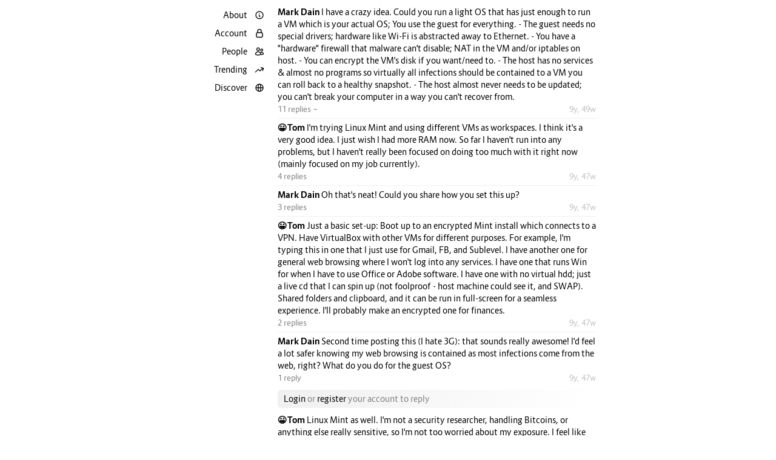

--- FILE ---
content_type: text/html; charset=utf-8
request_url: https://subreply.com/reply/10576
body_size: 2881
content:
<!doctype html>
<html lang="en">
<head>
    <meta charset="utf-8">
<meta name="referrer" content="always">
<meta name="viewport" content="width=device-width, maximum-scale=1, minimum-scale=1">


    <title>Second time posting this (I hate 3G): that sounds really...</title>
    <meta name="description" content="Second time posting this (I hate 3G): that sounds really awesome! I&#39;d feel a lot safer knowing my web browsing is...">
    
    <meta property="og:type" content="article">
    <meta property="og:url" content="https://subreply.com/reply/10576">
    <meta property="article:author" content="Mark Dain">
    <meta property="article:published_time" content="2016-02-04T08:53:10.906000">
    
    


<meta property="og:logo" content="/static/192.png">



<link rel="apple-touch-icon" type="image/png" href="/static/192.png">
<link rel="icon" sizes="192x192" type="image/png" href="/static/192.png">

<link rel="manifest" type="application/json" href="/static/manifest.json">
<link rel="stylesheet" type="text/css" href="/static/style.css?v=267">

<script type="text/javascript" src="/static/script.js?v=267" async defer></script>


    <script type="text/javascript">
        window.onload = function() {
            var content = document.getElementById('id_content');
            expand(content);
        };
    </script>

    
</head>
<body>
    <div class="container">
        <div class="leftside"></div>
        <div class="sidebar">
            <div class="links">
    
        <a href="/about" class="">
            <i>About</i>
            <svg width="16" height="16" viewBox="0 0 24 24">
                <path d="M13 16h-1v-4h-1m1-4h.01M21 12a9 9 0 11-18 0 9 9 0 0118 0z" />
            </svg>
        </a>
        <a href="/login" class="">
            <i>Account</i>
            <svg width="16" height="16" viewBox="0 0 24 24">
                <path d="M16.5 10.5V6.75a4.5 4.5 0 1 0-9 0v3.75m-.75 11.25h10.5a2.25 2.25 0 0 0 2.25-2.25v-6.75a2.25 2.25 0 0 0-2.25-2.25H6.75a2.25 2.25 0 0 0-2.25 2.25v6.75a2.25 2.25 0 0 0 2.25 2.25Z"" />
            </svg>
        </a>
    
    <a href="/people" class="">
        <i>People</i>
        <svg viewBox="0 0 24 24" width="16" height="16">
            <path d="M15 19.128a9.38 9.38 0 002.625.372 9.337 9.337 0 004.121-.952 4.125 4.125 0 00-7.533-2.493M15 19.128v-.003c0-1.113-.285-2.16-.786-3.07M15 19.128v.106A12.318 12.318 0 018.624 21c-2.331 0-4.512-.645-6.374-1.766l-.001-.109a6.375 6.375 0 0111.964-3.07M12 6.375a3.375 3.375 0 11-6.75 0 3.375 3.375 0 016.75 0zm8.25 2.25a2.625 2.625 0 11-5.25 0 2.625 2.625 0 015.25 0z" />
        </svg>
    </a>
    <a href="/trending" class="">
        <i>Trending</i>
        <svg width="16" height="16" viewBox="0 0 24 24">
            <path d="M2.25 18 9 11.25l4.306 4.306a11.95 11.95 0 0 1 5.814-5.518l2.74-1.22m0 0-5.94-2.281m5.94 2.28-2.28 5.941" />
        </svg>
    </a>
    <a href="/discover" class="">
        <i>Discover</i>
        <svg width="16" height="16" viewBox="0 0 24 24">
            <path d="M21 12a9 9 0 01-9 9m9-9a9 9 0 00-9-9m9 9H3m9 9a9 9 0 01-9-9m9 9c1.657 0 3-4.03 3-9s-1.343-9-3-9m0 18c-1.657 0-3-4.03-3-9s1.343-9 3-9m-9 9a9 9 0 019-9" />
        </svg>
    </a>
</div>
        </div>
        <div class="main">
            
    <div class="list">
        
            <div class="entry">
    <div class="content">
        <a class="name" href="/ancarda">
            Mark Dain
        </a>
        I have a crazy idea. Could you run a light OS that has just enough to run a VM which is your actual OS; You use the guest for everything. - The guest needs no special drivers; hardware like Wi-Fi is abstracted away to Ethernet. - You have a "hardware" firewall that malware can't disable; NAT in the VM and/or iptables on host. - You can encrypt the VM's disk if you want/need to. - The host has no services &amp; almost no programs so virtually all infections should be contained to a VM you can roll back to a healthy snapshot. - The host almost never needs to be updated; you can't break your computer in a way you can't recover from.
    </div>
    <div class="small">
        <a class="right" href="/reply/10470">
            
            9y, 49w
        </a>
        <a href="/reply/10470">
            11 replies
            
            &not;
        </a>
        
    </div>
</div>
        
            <div class="entry">
    <div class="content">
        <a class="name" href="/tom">
            😀 Tom
        </a>
        I'm trying Linux Mint and using different VMs as workspaces. I think it's a very good idea. I just wish I had more RAM now. So far I haven't run into any problems, but I haven't really been focused on doing too much with it right now (mainly focused on my job currently).
    </div>
    <div class="small">
        <a class="right" href="/reply/10557">
            
            9y, 47w
        </a>
        <a href="/reply/10557">
            4 replies
            
            
        </a>
        
    </div>
</div>
        
            <div class="entry">
    <div class="content">
        <a class="name" href="/ancarda">
            Mark Dain
        </a>
        Oh that's neat! Could you share how you set this up?
    </div>
    <div class="small">
        <a class="right" href="/reply/10562">
            
            9y, 47w
        </a>
        <a href="/reply/10562">
            3 replies
            
            
        </a>
        
    </div>
</div>
        
            <div class="entry">
    <div class="content">
        <a class="name" href="/tom">
            😀 Tom
        </a>
        Just a basic set-up: Boot up to an encrypted Mint install which connects to a VPN. Have VirtualBox with other VMs for different purposes. For example, I'm typing this in one that I just use for Gmail, FB, and Sublevel. I have another one for general web browsing where I won't log into any services. I have one that runs Win for when I have to use Office or Adobe software. I have one with no virtual hdd; just a live cd that I can spin up (not foolproof - host machine could see it, and SWAP). Shared folders and clipboard, and it can be run in full-screen for a seamless experience. I'll probably make an encrypted one for finances.
    </div>
    <div class="small">
        <a class="right" href="/reply/10570">
            
            9y, 47w
        </a>
        <a href="/reply/10570">
            2 replies
            
            
        </a>
        
    </div>
</div>
        

        <div class="entry">
    <div class="content">
        <a class="name" href="/ancarda">
            Mark Dain
        </a>
        Second time posting this (I hate 3G): that sounds really awesome! I'd feel a lot safer knowing my web browsing is contained as most infections come from the web, right? What do you do for the guest OS?
    </div>
    <div class="small">
        <a class="right" href="/reply/10576">
            
            9y, 47w
        </a>
        <a href="/reply/10576">
            1 reply
            
        </a>
        
    </div>
</div>
    </div>

    <div class="reply">
    <form method="post" autocomplete="off">
        
            <div class="placeholder">
                
                    <a href="/login">Login</a> or <a href="/register">register</a> your account to reply
                
            </div>
        
        
    </form>
</div>

    <div class="list">
        
            <div class="entry">
    <div class="content">
        <a class="name" href="/tom">
            😀 Tom
        </a>
        Linux Mint as well. I'm not a security researcher, handling Bitcoins, or anything else really sensitive, so I'm not too worried about my exposure. I feel like this set up is more than adequate for my needs, and it works pretty nicely. It does seperate my browser sessions so any xss attacks or whatever don't do any major damage.
    </div>
    <div class="small">
        <a class="right" href="/reply/10582">
            
            9y, 47w
        </a>
        <a href="/reply/10582">
            
                reply
            
        </a>
        
    </div>
</div>




        
    </div>

        </div>
        <div class="rightside"></div>
    </div>
</body>
</html>

--- FILE ---
content_type: text/css
request_url: https://subreply.com/static/style.css?v=267
body_size: 10146
content:
html { --sup: 8px; --tiny: 10px; --small: 13px; --regular: 14px; --radius: 6px; --d: 0.2s; --white: #fff; --whitesmoke: #f0f0f0; --redsmoke: #fff0f0; --gainsboro: #e0e0e0; --silver: #c0c0c0; --gray: #808080; --black: #000; --accent: #4060e0; --alert: #ff4000; -ms-text-size-adjust: 100%; -webkit-text-size-adjust: 100%; }

::-moz-placeholder { color: #1f1f1f; }

::-webkit-input-placeholder { color: var(--gray); }

@media (prefers-color-scheme: dark) { html { --white: #000; --whitesmoke: #181818; --redsmoke: #281818; --gainsboro: #282828; --silver: #404040; --gray: #808080; --black: #fff; --accent: #6080e0; } ::-moz-placeholder { color: #eeeeee; } }

* { margin: 0; padding: 0; }

body { background-color: var(--white); color: var(--black); cursor: default; }

a { color: var(--black); cursor: pointer; text-decoration: none; transition: color var(--d); }

b, i, u { font-style: normal; font-weight: normal; text-decoration: none; }

form, input, img, label { display: block; }

body, label, input, select, textarea { font-family: "Route 159", sans-serif; font-size: var(--regular); line-height: 20px; }

code { color: var(--accent); font-size: var(--small); }

label { color: var(--black); overflow: hidden; text-overflow: ellipsis; white-space: nowrap; }

label i { color: var(--gray); }

sup { line-height: 0; }

input, select, textarea { -moz-appearance: none; -webkit-appearance: none; appearance: none; background-color: var(--whitesmoke); border-radius: var(--radius); border: 0 none; color: var(--black); display: block; font-weight: normal; }

input:focus, select:focus, textarea:focus { outline: 0 none; }

input[type=text], input[type=password], input[type=email], input[type=url], select, textarea { overflow: hidden; padding: 5px 10px; padding-right: 5px; resize: none; width: calc(100% - 15px); }

input[type=submit] { cursor: pointer; float: right; padding: 5px 15px; transition: background-color var(--d); }

input[type=submit]:hover { background-color: var(--gainsboro); }

svg { stroke-linecap: round; stroke-linejoin: round; stroke-width: 2; }

svg path { fill: none; stroke: var(--black); }

table { border-spacing: 0px; font-size: var(--small); line-height: 15px; margin: 10px 0; width: 100%; }

table th { color: var(--silver); font-weight: normal; text-align: left; padding-bottom: 6px; }

table td { border-top: var(--whitesmoke) 1px solid; padding: 6px 0; }

table td:nth-child(odd), table th:nth-child(odd) { text-align: center; width: 30px; }

table td:nth-child(even), table th:nth-child(even) { width: calc(50% - 30px); overflow-wrap: break-word; word-break: break-all; }

table td:nth-child(even):last-child, table th:nth-child(even):last-child { border-right: 0 none; }

.home { background-color: #6060e0; }

.intro { width: 280px; margin: 0 auto; }

.intro img { margin: 20px 92px; }

.intro h2, .intro h4 { color: white; margin: 10px 0; text-align: center; }

.intro a { color: white; }

.intro .account { color: white; font-size: var(--small); margin: 40px 0; text-align: center; text-transform: uppercase; }

.intro .account a { text-decoration: none; }

.intro .account a:hover { text-decoration: underline; }

.intro .linked { color: white; font-size: var(--small); margin: 20px 0; text-align: center; }

.intro .linked a { text-decoration: underline; }

.intro .linked a:hover { text-decoration: none; }

.container { display: grid; grid-column-gap: 10px; grid-template-columns: auto 150px 525px auto; }

.container > div { min-height: 100vh; }

.logo { font-size: var(--tiny); font-weight: bold; line-height: 30px; text-align: center; overflow: hidden; position: sticky; top: 10px; padding: 0 10px; }

.logo a { background-color: var(--white); border-radius: 15px; color: var(--black); display: block; float: right; height: 30px; width: 30px; }

.logo.on a { color: var(--accent); }

.links { position: sticky; text-align: right; top: 10px; }

.links a { background-color: var(--white); border-radius: var(--radius); color: var(--black); display: block; height: 20px; padding: 5px 0; position: relative; transition: background-color var(--d); }

.links a:hover { background-color: var(--whitesmoke); }

.links a.on { background-color: var(--whitesmoke); color: var(--accent); }

.links a.on svg path { stroke: var(--accent); }

.links a.on span { color: var(--accent); }

.links a.red svg path { stroke: var(--alert); }

.links a.red span { color: var(--alert); }

.links span { color: var(--alert); display: block; font-size: var(--sup); font-weight: bold; position: absolute; right: 0; text-align: center; top: 0; width: 17px; }

.links svg { float: right; margin: 0 10px; padding: 2px; }

.title { color: var(--silver); font-weight: bold; margin: 15px 0; overflow: hidden; }

.title a { color: var(--silver); float: left; margin-right: 5px; }

.title a:last-child { margin-right: 0; }

.title a:hover { color: var(--gray); }

.title a.on { color: var(--black); }

.title a.on::first-letter { border-bottom: 2px solid var(--black); }

.reply { margin: 10px 0; overflow: hidden; }

.reply .placeholder { background: var(--whitesmoke); background: linear-gradient(90deg, var(--whitesmoke) 0%, var(--white) 100%); border-radius: var(--radius); color: var(--gray); padding: 5px 10px; }

.reply label { background-color: var(--whitesmoke); border-bottom-right-radius: var(--radius); border-top-right-radius: var(--radius); float: right; padding: 7px 10px; padding-left: 5px; height: 16px; width: 16px; }

.reply input[type="text"] { border-bottom-right-radius: 0; border-top-right-radius: 0; float: left; width: calc(100% - 46px); }

.list { margin: 10px 0; }

.list > .entry:first-child { border-top: 0 none; padding-top: 0; }

.list > .entry:last-child { padding-bottom: 0; }

.entry { border-top: var(--whitesmoke) 1px solid; padding: 5px 0; }

.entry.indent { margin-left: 30px; }

.entry .text { margin-left: 30px; }

.entry .text p { margin: 7.5px 0; }

.entry .text p:first-child { margin-top: 0; }

.entry .text p strong { margin-left: -30px; }

.sublist { margin-left: 30px; }

.load { text-align: center; }

.load a { color: var(--gray); }

.load a:hover { color: var(--silver); }

.load b { color: var(--gray); }

.inline { opacity: 0.5; overflow: hidden; text-overflow: ellipsis; white-space: nowrap; }

.inline .name { font-weight: bold; }

.inline .name:hover { color: var(--gray); }

.content { cursor: text; word-break: break-word; }

.content a { color: var(--accent); }

.content a.name { color: var(--black); font-weight: bold; }

.content a.story { display: block; }

.content a:hover { color: var(--gray); }

.content b { color: var(--silver); }

.small { font-size: var(--small); overflow: hidden; }

.small b { color: var(--silver); float: left; }

.small a { color: var(--gray); float: left; margin-right: 10px; }

.small a:hover { color: var(--silver); }

.small a.done { color: var(--silver); }

.small a.right { color: var(--silver); float: right; margin-right: 0; }

.author { color: var(--gray); overflow: hidden; text-overflow: ellipsis; white-space: nowrap; }

.author .done, .author .handle, .author i { font-weight: bold; }

.author .action, .author .ago, .author .done { color: var(--gray); }

.author .action:hover, .author .ago:hover, .author .done:hover { color: var(--silver); }

.author .accent { color: var(--accent); }

.author .accent:hover, .author .handle:hover { color: var(--gray); }

.author .right { color: var(--silver); float: right; }

.author .caps { font-size: var(--tiny); text-transform: uppercase; }

.status { color: var(--gray); font-size: var(--small); }

.status a { color: var(--gray); }

.status a:hover { color: var(--silver); }

.request.upper { margin-top: -10px; }

.line { margin-bottom: 10px; overflow: hidden; }

.line span { color: var(--gray); font-size: var(--small); line-height: 30px; }

.line label { font-size: var(--small); }

.line .one, .line .two, .line .left, .line .right, .line .three { float: left; }

.line .one { width: calc(100% / 3 - 1px); }

.line .two { width: calc(100% / 3 * 2 - 1px); }

.line .left, .line .right { width: calc(50% - 1px); }

.line .left, .line .one { margin-right: 1px; }

.line .left input, .line .one input { border-bottom-right-radius: 0; border-top-right-radius: 0; }

.line .right, .line .two { margin-left: 1px; }

.line .right input, .line .two input { border-bottom-left-radius: 0; border-top-left-radius: 0; }

.line .three { width: calc(100% / 3 - 2px); }

.line .three input { border-radius: 0; }

.line .three.first { margin-right: 2px; width: calc(100% / 3 - 1px); }

.line .three.first input { border-bottom-left-radius: var(--radius); border-top-left-radius: var(--radius); }

.line .three.last { margin-left: 2px; width: calc(100% / 3 - 1px); }

.line .three.last input { border-bottom-right-radius: var(--radius); border-top-right-radius: var(--radius); }

.error { clear: both; color: var(--alert); font-size: var(--small); }

.error a { color: var(--alert); font-weight: bold; }

.about a { color: var(--accent); }

.about a:hover { color: var(--gray); }

.about h4 { margin-top: 10px; margin-bottom: 3px; }

.about h4 + p { text-indent: 0; }

.about p { padding-bottom: 3px; text-indent: 40px; }

.about p:first-child { text-indent: 0; }

.about p:last-child { padding-bottom: 0; }

.about .block { margin-bottom: 10px; }

.about ol, .about ul { margin-bottom: 10px; }

.about ol li, .about ul li { border-bottom: var(--whitesmoke) 1px solid; padding: 3px 0; }

.about ol li:last-child, .about ul li:last-child { border-bottom: 0 none; }

.about ul { list-style: none; }

.about ul li { padding-left: 40px; }

.about ol { margin-left: 40px; }

.about svg { float: left; margin-left: -40px; padding: 2px 12px; }

.about .emoji { float: left; margin-left: -40px; text-align: center; width: 40px; }

@media (max-width: 704px) { .container { grid-template-columns: auto 40px 525px 0; } .links i { display: none; } }

@media (max-width: 594px) { .container { grid-template-columns: 0 40px calc(100% - 70px) 0; } }

@font-face { font-family: "Route 159"; font-style: normal; font-weight: normal; src: url(/static/route159/regular.woff2) format("woff2"); }

@font-face { font-family: "Route 159"; font-style: normal; font-weight: bold; src: url(/static/route159/bold.woff2) format("woff2"); }


--- FILE ---
content_type: application/javascript
request_url: https://subreply.com/static/script.js?v=267
body_size: 3636
content:
function ajax(path, method = "post", type = "json", callback) {
    var xhr = new XMLHttpRequest();
    xhr.open(method, path, true);
    xhr.responseType = type;
    xhr.onreadystatechange = function () {
        if (this.readyState == 4 && this.status == 200) {
            callback(xhr.response);
        }
    };
    xhr.send();
}

function getPage(event) {
    event.preventDefault();
    var element = event.currentTarget;
    var page = element.dataset.page;
    var loader = element.parentElement.parentElement;
    var items = loader.parentElement;
    var url = window.location.pathname + "?p=" + page;
    element.innerText = "Loading...";
    ajax(url, "get", "text", function (data) {
        loader.remove();
        items.innerHTML = items.innerHTML + data;
    });
}

function postDelete(event, call, status) {
    event.preventDefault();
    var element = event.currentTarget;
    var small = element.parentElement;
    var id = element.dataset.id;
    if (id != "0") {
        var confirm = document.createElement("a");
        element.innerText = "undo";
        confirm.innerText = "yes";
        confirm.onclick = function (event) {
            event.preventDefault();
            ajax("/api/" + call + "/" + id, "post", "json", function (data) {
                if (data.status == status) {
                    var state = document.createElement("b");
                    state.innerText = data.status;
                    small.appendChild(state);
                    confirm.remove();
                    element.remove();
                } else {
                    confirm.innerText = "error";
                    confirm.style.cursor = "default";
                }
            });
        };
        small.appendChild(confirm);
        element.dataset.id = "0";
        element.dataset.oldId = id;
    } else {
        element.innerText = call;
        var confirm = element.nextElementSibling;
        confirm.remove();
        element.dataset.id = element.dataset.oldId;
        element.dataset.oldId = "0";
    }
}

function postSave(event, call) {
    event.preventDefault();
    var reverse = call == "save" ? "unsave" : "save";
    var element = event.currentTarget;
    var id = element.dataset.id;
    ajax("/api/" + call + "/" + id, "post", "json", function (data) {
        if (data.status == reverse) {
            element.innerText = data.status;
            element.onclick = function (ev) {
                ev.preventDefault();
                postSave(ev, reverse);
            };
        }
    });
}

function postFollow(event, call) {
    event.preventDefault();
    var reverse = call == "follow" ? "unfollow" : "follow";
    var element = event.currentTarget;
    var username = element.dataset.username;
    ajax("/api/" + call + "/" + username, "post", "json", function (data) {
        if (data.status == reverse) {
            element.innerText = data.status;
            element.className = data.status == "unfollow" ? "action" : "accent";
            element.onclick = function (ev) {
                ev.preventDefault();
                postFollow(ev, reverse);
            };
        }
    });
}

function toggle(event) {
    event.preventDefault();
    var element = event.currentTarget;
    var desc = element.parentElement.nextElementSibling;
    desc.classList.toggle("none");
}

function expand(element, limit = 640, padding = 10) {
    element.style.height = "auto";
    element.style.height = element.scrollHeight - padding + "px";
    element.style.backgroundColor =
        element.value.length > limit ? "var(--redsmoke)" : "var(--whitesmoke)";
}

function send(event) {
    if (event.keyCode == 13) {
        event.preventDefault();
        event.currentTarget.parentElement.submit();
    }
}
